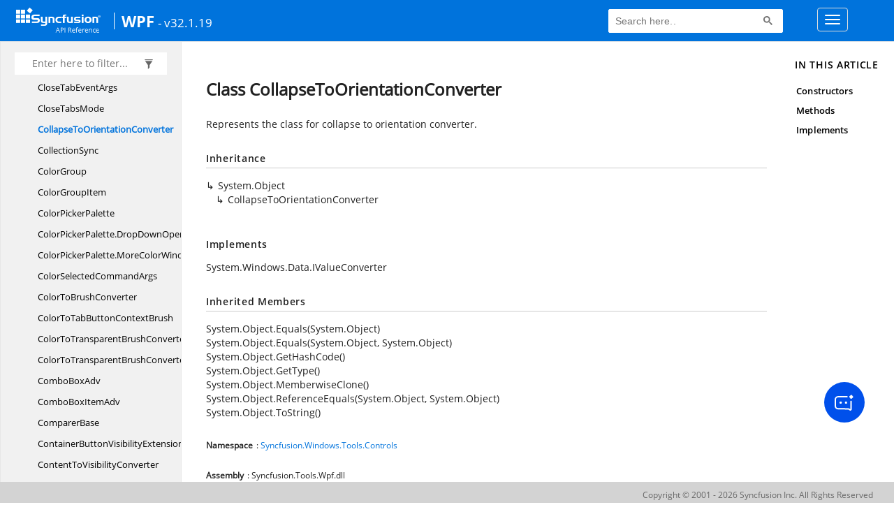

--- FILE ---
content_type: application/javascript
request_url: https://help.syncfusion.com/scripts/crdocument.js
body_size: 2387
content:
var today = new Date();
var ip = null;
//for creating new uuid if the client has no uuid cookies
var loadTimeOffset = today.getTimezoneOffset() * 60000;
var estTimeOffset = ESTTimeOffset();
var timeUTC = today.getTime() + loadTimeOffset;
var timeEST = new Date(timeUTC + estTimeOffset) / 1;

//used to change the client offset to est offset
function ESTTimeOffset() {
    var jan = new Date(today.getFullYear(), 0, 1);
    var jul = new Date(today.getFullYear(), 6, 1);
    return (Math.max(jan.getTimezoneOffset(), jul.getTimezoneOffset()) <= today.getTimezoneOffset() ? -4 : -5) * 3600000;
}

$(document).ready(function () {
    $("#toc").showWaitingPopUp();
    $("#back-top").css('visibility', 'hidden');
     // Referral url and current url should not be same to avoid multiple entries
    if (document.referrer && document.referrer.split('/')[2] != window.location.host) {
        var existingCookieValue = getCookieValue("SampleSiteReferrer");
        var currentUrl = "";
        if (existingCookieValue.indexOf(window.location.host) === -1) {
            currentUrl = "," + window.location.origin + "/cr";
        }
        if (existingCookieValue != "undefined" && existingCookieValue != undefined && existingCookieValue != "") {
            existingCookieValue = existingCookieValue + currentUrl;
            document.cookie = "SampleSiteReferrer" + "=" + existingCookieValue + ";path=/;domain=syncfusion.com";
        }
        else {
            document.cookie = "SampleSiteReferrer" + "=" + document.referrer + currentUrl + ";path=/;domain=syncfusion.com";
        }
    }

    // To get cookie value
    function getCookieValue(cookieName) {
        var name = cookieName + "=";
        var decodedCookie = decodeURIComponent(document.cookie);
        var cookieValues = decodedCookie.split(';');
        for (var i = 0; i < cookieValues.length; i++) {
            var cookie = cookieValues[i];
            while (cookie.charAt(0) == ' ') {
                cookie = cookie.substring(1);
            }
            if (cookie.indexOf(name) == 0) {
                return cookie.substring(name.length, cookie.length);
            }
        }
        return "";
    }

    if (window.location.href.toLowerCase().indexOf("/common") !== -1) {
        $("#product-drp-content").attr("disabled", true);
    }
   
    if (location.href.indexOf("search") == -1) {
        if (window.location.pathname.split('/')[3] == null || window.location.pathname.split('/')[3] == "" || window.location.pathname.split('/')[3] == undefined) {
            $.ajax({
                type: 'post',
                url: '/crplatformdefaultlink',
                async: false,
                data: JSON.stringify({ platform: window.location.pathname.split('/')[2] }),
                contentType: "application/json; charset=utf-8",
                dataType: 'json',
                success: function (data) {
                    if (data != null && data != "") {
						var uri = window.location.href.toString();
                        if (uri.indexOf("?") > 0) {
                            var clean_uri = uri.substring(0, uri.indexOf("?"));
                            window.history.replaceState({}, document.title, clean_uri);
                        }
                        history.pushState(window.location.href, null, window.location.href + "/" + data.defaultLink + ".html");
                        window.location.href = window.location.href;
                    }
                }
            });
        }
    }

    if (location.href.indexOf("search") != -1) {             
        var screenheight;
        if (navigator.userAgent.indexOf("Firefox") > 0) {
            screenheight = window.innerHeight - 86;
        }
        else {
            screenheight = window.innerHeight - 86;
        }
        $("#content-frame").attr("style", "height:" + screenheight + "px !important;");
        $("#content-frame").css("overflow-x", "hidden");
        $("#content-frame").css("overflow-y", "hidden");

        //Multi select filter for category details
        $('#PlatformDropdown').multiselect({
            includeSelectAllOption: true,
            enableFiltering: false,
            maxHeight: 370,
            numberDisplayed: 1,
            buttonWidth: '150px',
            enableCaseInsensitiveFiltering: false,
            allSelectedText: 'All',
            nonSelectedText: 'All',
            onChange: function () {
                if (navigator.userAgent.indexOf("Firefox") > 0) {
                    $(".caret").css("margin-top", "-11px")
                }
                else {
                    $(".caret").css("margin-top", "8px")
                }
                updateUrl($("#PlatformDropdown").val());
                filterRefresh($("#PlatformDropdown").val());
            }          
        });

        $('#PlatformDropdown').multiselect("deselectAll", false);
        $("#dropdown").css("display", "block");
        if (navigator.userAgent.indexOf("Firefox") > 0) {
            $(".caret").css("margin-top", "-11px")
        }
        else {
            $(".caret").css("margin-top", "8px")
        }
        var queries = getQueryString();
        if (queries != "" && queries != null && queries["category"] != undefined && queries["category"] != "all") {
            var categoryArray = queries["category"].split(",");
            for (var i = 0; i < categoryArray.length; i++) {
                $('#PlatformDropdown').multiselect('select', categoryArray[i]);
            }
            $('.selectpicker').multiselect('refresh');
        }
        else {
            $('#PlatformDropdown').multiselect('selectAll', true);
            $('.selectpicker').multiselect('refresh');
        }
    }
    else {
        var screenheight;
        if (navigator.userAgent.indexOf("Firefox") > 0) {
            screenheight = window.innerHeight - 85;
        }
        else {
            screenheight = window.innerHeight - 85;
        }
        $("#content-frame").attr("style", "height:" + screenheight + "px !important;");
        $("#content-frame").css("overflow-x", "hidden");
        $("#content-frame").css("overflow-y", "hidden");
    }
    if ((window.location.href.toLowerCase().indexOf("/cr/ios") !== -1) || (window.location.href.toLowerCase().indexOf("/cr/android/") !== -1)) {
        $("#content-frame").css("padding-left", "0");
    }

    $("#i-search").keypress(function (e) {
        if (e.which == 13)  // the enter key code
        {
            if ($("#i-search").val() != "" && $("#i-search").val() != null && $("#i-search").val() != undefined) {
                getSearchLink();
                CRLogSearch($('#i-search').val());
            }
        }
    });
	   $("#RetiredPlatformDropdown").select2();
	   $("#RetiredProductDropdown").select2();

	   if($(".icon-moreicon").is(":visible"))
	   {
	       $(".menu-search").addClass("menu-search-alignment-resposnive");
	       $(".menu-bar-item").addClass("menu-bar-item-alignment-resposnive");
	       $(".menu-right-section").addClass("menu-right-section-alignment-resposnive");
	       $(".icon-moreicon").addClass("icon-moreicon-alignment-resposnive");
    }
});

$(window).on('load', function () {
    var url = window.location.href;
    if (url.indexOf("keyword") > -1) {
        CRLogSearch($('#i-search').val());
    }
    else {
        sendPageView();
    }
    if (navigator.userAgent.indexOf("Firefox") > 0) {
        $(".caret").css("margin-top", "-11px")
    }
    else {
        $(".caret").css("margin-top", "8px")
    }

    // Add feedback section
    $.ajax({
        url: '/crfooter',
        type: "Post",
        dataType: 'html',
        async: false,
        success: function (data) {
            $("footer").after(data);
        }
    });
});

$(window).resize(function () {
    if ($(".icon-moreicon").is(":visible")) {
        $(".menu-search").addClass("menu-search-alignment-resposnive");
        $(".menu-bar-item").addClass("menu-bar-item-alignment-resposnive");
        $(".menu-right-section").addClass("menu-right-section-alignment-resposnive");
        $(".icon-moreicon").addClass("icon-moreicon-alignment-resposnive");
    }
    else {
        $(".menu-search").removeClass("menu-search-alignment-resposnive");
        $(".menu-bar-item").removeClass("menu-bar-item-alignment-resposnive");
        $(".menu-right-section").removeClass("menu-right-section-alignment-resposnive");
        $(".icon-moreicon").removeClass("icon-moreicon-alignment-resposnive");
    }

    var screenheight;
    if (navigator.userAgent.indexOf("Firefox") > 0) {
        screenheight = window.innerHeight - 85;
    }
    else {
        screenheight = window.innerHeight - 85;
    }
    $("#content-frame").attr("style", "height:" + screenheight + "px !important;");
    $("#content-frame").css("overflow-x", "hidden");
    $("#content-frame").css("overflow-y", "hidden");

    if ($(window).width() < 993 && $(window).width() >= 768) {
        $(".article .hidden-sm").css("cssText", "display:block !important");
        $(".article .col-md-2").removeClass("hidden-sm");
        $(".bs-docs-sidebar").removeClass("hidden-sm");
    }
});

$(document).on("click", ".icon-zoom", function() {
    if ($("#i-search").val() != "" && $("#i-search").val() != null && $("#i-search").val() != undefined) {
        getSearchLink();
        CRLogSearch($('#i-search').val());
    }
});

$(document).on("click", "#moreicon", function() {
	 if($(".dropdown").hasClass('open')){
		 $("#moreicon").css('background', '#0363bb');
	 }
	 else{
		$("#moreicon").css('background', '#0073dc'); 
	 }
});
$(document).on("click", "#main_section", function() {
 $("#moreicon").css('background', '#0073dc');
});

$(document).on("mouseenter", "#moreicon", function () {
        $("#moreicon").css('background', '#0363bb');    
});

$(document).on("mouseleave", "#moreicon", function () {
    if ($(".dropdown").hasClass('open')) {
        $("#moreicon").css('background', '#0363bb');
    }
    else {
        $("#moreicon").css('background', '#0073dc');
    }
});

$('.helpbot_chat_button').on('click',function()
    {
        window.open('https://helpbot.syncfusion.com/', '_blank');
});

function PlatformTextChange() {
    var url = "";

    var platformDropDown = $("#RetiredPlatformDropdown").val();

    if (window.location.href.toLowerCase().indexOf("/cr/") === -1 && window.location.pathname.toLowerCase() !== "/common") {
        url = "/" + platformDropDown;
    }
    if (window.location.href.toLowerCase().indexOf("/cr/") !== -1) {
        url = "/cr/" + platformDropDown;
    }
    if (window.location.pathname.toLowerCase() === "/common" && $("#platform-drp-content").val() !== "Platform") {
        url = "/" + $("#platform-drp-content").val();
    }
    window.location = url.toLowerCase();
}

function ProductTextChange() {
    var url = "";

    var platformDropDown = $("#RetiredPlatformDropdown").val();

    if (window.location.href.toLowerCase().indexOf("/cr/") === -1 && window.location.pathname.toLowerCase() !== "/common") {
        url = "/" + platformDropDown + "/" + $("#RetiredProductDropdown").val();
    }
    if (window.location.href.toLowerCase().indexOf("/cr/") !== -1) {
        url = "/cr/" + platformDropDown + "/" + $("#RetiredProductDropdown").val();
    }
    window.location = url.toLowerCase();
}

function getSearchLink() {
    if (location.href.indexOf("search") != -1) {
        updateUrl($("#PlatformDropdown").val());
        filterRefresh($("#PlatformDropdown").val());
    }
    else {
        var url = window.top.location.pathname.replace(window.top.location.pathname.split('/')[3], "") + "/search?keyword=" + $("#i-search").val() + "&filter=apireference";
        window.top.location = url.replace("//", "/");
    }
}

function updateUrl(category) {
    var categoryCount = parseInt(document.getElementById("category-count").value);
    if ($("#i-search").val() != "" && category != "" && category != undefined) {
        history.pushState(window.location.pathname, null, window.location.pathname + "?keyword=" + $("#i-search").val() + "&category=" + (category.length == categoryCount ? "all" : category) + "&filter=apireference");
    }
    else if ($("#i-search").val() != "") {
        history.pushState(window.location.pathname, null, window.location.pathname + "?keyword=" + $("#i-search").val() + "&filter=apireference");
    }
}

function getQueryString() {
    var queries = {};
    var currentUrl = window.parent.location.href;
    if (currentUrl != "") {
        $.each(currentUrl.slice(window.parent.location.href.indexOf('?') + 1).split('&'), function (c, q) {
            var i = q.split('=');
            if (i.length > 1) {
                queries[i[0].toString()] = i[1].toString();
            }
        });
    }
    return queries;
}
function getCookie(cookieName) {
    var name = cookieName + "=";
    var cookies = document.cookie.split(';');
    for (var i = 0; i < cookies.length; i++) {
        var cookie = cookies[i];
        while (cookie.charAt(0) == ' ')
            cookie = cookie.substring(1);
        if (cookie.indexOf(name) == 0)
            return cookie.substring(name.length, cookie.length);
    }
    return "";
}

function createCookie(cookieName, cookieValue) {
    var d = new Date();
    if (cookieName != '_pageCount') {
        d.setMonth(d.getMonth() + 24);
        var expires = "expires=" + d.toUTCString();
    }
    document.cookie = cookieName + "=" + cookieValue + "; " + expires + "domain=.syncfusion.com;path=/";
}

//post ajax request to be sent to analytics api
function postRequest(docCRModel, pageUrl, action) {
    var apiUrl = (pageUrl.indexOf("https") > -1) ? "https://analytics.syncfusion.com/log/" : "http://analytics.syncfusion.com/log/";
    apiUrl = (action == "PageVisit") ? apiUrl + "documentation" : apiUrl + "documentationsearch";

    $.ajax({
        type: "post",
        url: apiUrl,
        data: docCRModel,
        dataType: 'json',
        crossDomain: true
    });
}
//post the search details to analytics api
function CRLogSearch(keyword) {
var url = window.location.href;
$.ajax({
    type: "GET",
    url: "/feedback/getipaddress",
    contentType: "application/json; charset=utf-8",
    dataType: 'json',
    success: function (data) {
        if (data != null && data != "") {
            ip = data;
        }
        var helpsearchModel = {
            UUID: getCookie('_uid'),
            PageUrl: url,
            CurrentTime: new Date().toLocaleString(),
            Keyword: keyword,
            CustomerIP: ip
        }
        postRequest(helpsearchModel, url, "Search");
    },
	error: function(data){
			  $.ajax({
	                type: 'post',
	                url: '/feedback/ipfailurenotification',
	                data: {
	                    subject: "UG - IP Address Error",
	                    body: "Error in getting UG IP Address details"
	                },
	                dataType: 'json',
	            });
				 var helpsearchModel = {
	            UUID: uuid,
	            PageUrl: url,
	            CurrentTime: today.toLocaleString(),
	            PageCount: pageCount,
	            CustomerIP: null
	        }
        postRequest(helpsearchModel, url, "Search");
		}
});
}

function sendPageView() {
    today = new Date();
    var pageCount = 1;
    var url = window.location.href;
   
    //count and stores the number of pages user is visited
    if (getCookie('_pageCount') != '') {
        pageCount += parseInt(getCookie('_pageCount'));
        createCookie('_pageCount', pageCount);
    } else {
        createCookie('_pageCount', pageCount);
    }
    //check uuid in browser cookie
    if (getCookie('_uid') != '') {
        uuid = getCookie('_uid');
    } else {
        uuid = Math.floor(Math.random() * 1000) + 1 + timeEST.toString();
        createCookie('_uid', uuid);
    }
    $.ajax({
        type: "GET",
        url: "/feedback/getipaddress",
        contentType: "application/json; charset=utf-8",
        dataType: 'json',
        success: function (data) {
            if (data != null && data != "") {
                ip = data;
            }
            //creates the key value pair to be sent for analytics api
            var helpmodel = {
                UUID: uuid,
                PageUrl: url,
                CurrentTime: today.toLocaleString(),
                PageCount: pageCount,
                CustomerIP: ip
            }
            postRequest(helpmodel, url, "PageVisit");
        },
		error: function(data){
			  $.ajax({
	                type: 'post',
	                url: '/feedback/ipfailurenotification',
	                data: {
	                    subject: "UG - IP Address Error",
	                    body: "Error in getting UG IP Address details"
	                },
	                dataType: 'json',
	            });
				 var helpmodel = {
	            UUID: uuid,
	            PageUrl: url,
	            CurrentTime: today.toLocaleString(),
	            PageCount: pageCount,
	            CustomerIP: null
	        }
	        postRequest(helpmodel, url, "PageVisit");
		}
    });
}

function searchResultLinkNavigation(searchLink) {
    window.top.location.href = window.top.location.pathname.replace("cr", "cr/cref_files").replace(window.top.location.pathname.split('/')[3], "") + searchLink;
};

function filterRefresh(category) {
    showWaitingPopupForElement("search-page-section");
    $(".btn-group").css("pointer-events", "none");
    $(".dropdown-menu").css("pointer-events", "none");
    $.ajax({
        type: "POST",
        url: "/crsearchfilter",
        data: { platform: window.location.pathname.split('/')[2], searchKeyword: $("#i-search").val(), category: category },      
        success: function (result) {
            removeWaitingPopupFromElement("search-page-section");
            $(".btn-group").css("pointer-events", "auto");
            $(".dropdown-menu").css("pointer-events", "auto");
            $(".search-results").html(result);
            $(".search-result-heading p").html($('.search-results li').length + " results for <b>" + $("#i-search").val() + "</b>");
        },
        error: function (jqXHR, textStatus, errorThrown) {
            removeWaitingPopupFromElement("search-page-section");
            $(".btn-group").css("pointer-events", "auto");
            $(".dropdown-menu").css("pointer-events", "auto");
        }
    });
}

$(window.top).on("popstate", function (event) {
    if (navigator.userAgent.indexOf("Firefox") > 0) {
        $(".caret").css("margin-top", "-11px")
    }
    else {
        $(".caret").css("margin-top", "8px")
    }
    isPopState = true;
    var queries = getQueryString();
    var searchCategory = [];

    $('#PlatformDropdown').multiselect("deselectAll", false);
    $('.selectpicker').multiselect('refresh');
    $('#PlatformDropdown').multiselect('destroy');
    $('#PlatformDropdown').multiselect({
        includeSelectAllOption: true,
        enableFiltering: false,
        maxHeight: 370,
        numberDisplayed: 1,
        buttonWidth: '150px',
        enableCaseInsensitiveFiltering: false,
        allSelectedText: 'All',
        nonSelectedText: 'All',
        onChange: function () {
            if (navigator.userAgent.indexOf("Firefox") > 0) {
                $(".caret").css("margin-top", "-11px")
            }
            else {
                $(".caret").css("margin-top", "8px")
            }
            updateUrl($("#PlatformDropdown").val());
            filterRefresh($("#PlatformDropdown").val());
        }
    });
    $(".multiselect").find(".caret").addClass("icon-arrow");
    if (navigator.userAgent.indexOf("Firefox") > 0) {
        $(".caret").css("margin-top", "-11px")
    }
    else {
        $(".caret").css("margin-top", "8px")
    }
    if (queries != "" && queries != null && queries["category"] != undefined && queries["category"] != "all") {
        searchCategory = queries["category"].split(",");
        if (searchCategory != null) {
            for (var i = 0; i < searchCategory.length; i++) {
                $('#PlatformDropdown').multiselect('select', searchCategory[i]);
            }
        }
    }
    else {
        if (location.href.indexOf("category=all") != -1) {
            $('#PlatformDropdown').multiselect('selectAll', false);
        }
        else {
            $('#PlatformDropdown').multiselect('selectAll', true);
        }
    }
    $('.selectpicker').multiselect('refresh');

    if (queries != "" && queries != null && queries["keyword"] != undefined) {
        $("#i-search", window.parent.document).val(queries["keyword"]);
    }

    if (navigator.userAgent.indexOf("Firefox") > 0) {
        $(".caret").css("margin-top", "-11px")
    }
    else {
        $(".caret").css("margin-top", "8px")
    }
    filterRefresh($("#PlatformDropdown").val());
});


$(window).scroll(function () {
    if ($('.feedback-down-response').is(':visible')) {
        if (($('.feedback-down-response').offset().top - $('.sideaffix').offset().top) < 150) {
            $(".sideaffix").css('z-index', '-1');
        } else {
            $(".sideaffix").css('z-index', '0');
        }
    } else {
        $(".sideaffix").css('z-index', '0');
    }

    var _scrollTop = $(window).scrollTop();

    if (_scrollTop < 300) {
        $("#back-top").css('visibility', 'hidden');
    } else {
        $("#back-top").css('visibility', 'visible');
    }
});

$(document).on("click", "#back-top", function (event) {
    $('body,html').animate({
        scrollTop: 0
    }, 800);
});

$("#tabletview_top-link").click(function () {
    if ($("#tabletview_top-link").hasClass("open")) {
        $("#tabletview_top-link").removeClass("open");
    } else {
        $("#tabletview_top-link").addClass("open");
    }
});

--- FILE ---
content_type: image/svg+xml
request_url: https://cdn.syncfusion.com/helpbot/staging/images/ai_start_new_page.svg
body_size: 540
content:
<svg width="32" height="32" viewBox="0 0 32 32" fill="none" xmlns="http://www.w3.org/2000/svg">
<path d="M19.7194 8.0625H7C4.79086 8.0625 3 9.85336 3 12.0625V21.2369C3 23.4236 4.75602 25.205 6.94251 25.2365L20.9065 25.4372C21.7525 25.4493 22.5728 25.7294 23.2496 26.2372L23.9198 26.7401C24.579 27.2347 25.52 26.7643 25.52 25.9402V14.6885" stroke="white" stroke-width="2" stroke-linecap="round"/>
<rect width="4.58561" height="4.58623" rx="1" transform="matrix(0.75696 -0.653461 0.656635 0.754209 22.5176 7.99658)" fill="white"/>
<rect x="9.11133" y="14.9434" width="3.05583" height="3.05874" rx="1" fill="white"/>
<rect x="16.75" y="14.9434" width="3.05583" height="3.05874" rx="1" fill="white"/>
</svg>
